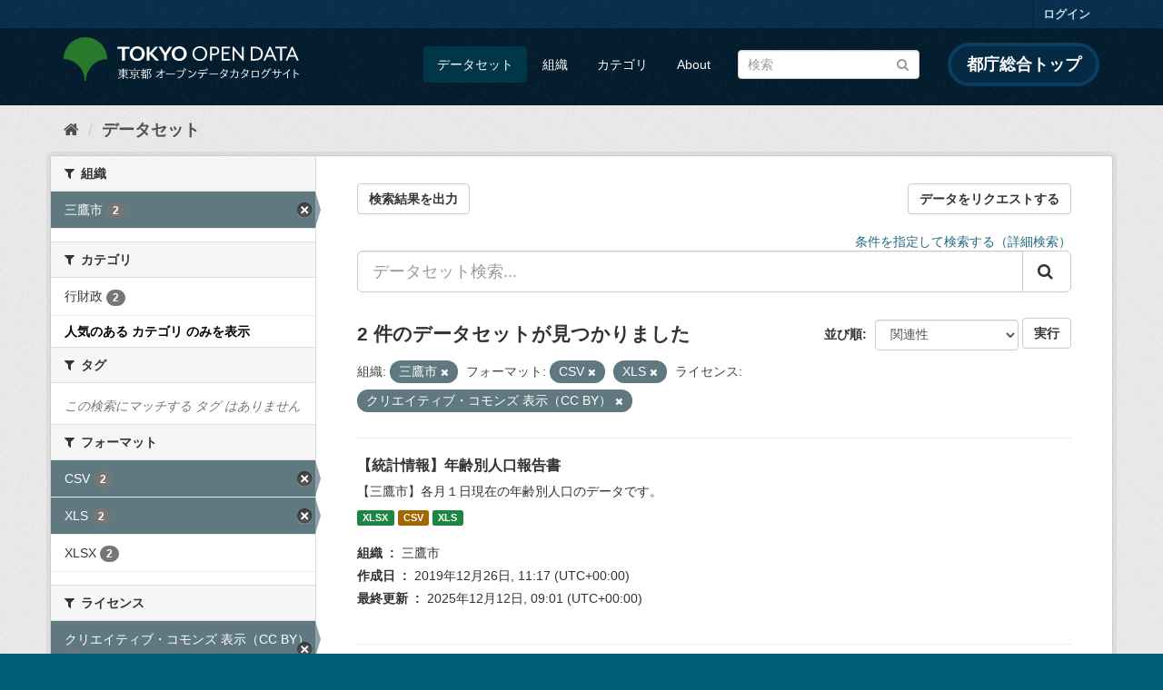

--- FILE ---
content_type: text/html; charset=utf-8
request_url: https://catalog.data.metro.tokyo.lg.jp/dataset?res_format=CSV&res_format=XLS&organization=t132047&license_id=CC-BY-4.0&_groups_limit=0
body_size: 7114
content:
<!DOCTYPE html>
<!--[if IE 9]> <html lang="ja" class="ie9"> <![endif]-->
<!--[if gt IE 8]><!--> <html lang="ja"> <!--<![endif]-->
  <head>
    <link rel="stylesheet" type="text/css" href="/fanstatic/vendor/:version:2023-06-02T01:54:07.62/select2/select2.min.css" />
<link rel="stylesheet" type="text/css" href="/fanstatic/css/:version:2023-06-02T01:54:07.58/main.min.css" />
<link rel="stylesheet" type="text/css" href="/fanstatic/vendor/:version:2023-06-02T01:54:07.62/font-awesome/css/font-awesome.min.css" />
<link rel="stylesheet" type="text/css" href="/fanstatic/tokyo_od_theme/:version:2025-12-12T07:07:58.49/:bundle:jquery-ui.css;daterangepicker.css;tokyo_od_theme.css" />

    <meta charset="utf-8" />
      <meta name="generator" content="ckan 2.8.12" />
      <meta name="viewport" content="width=device-width, initial-scale=1.0">
    <title>データセット - 東京都オープンデータカタログサイト</title>

    
    
  <link rel="shortcut icon" href="/tokyo_od_theme/favicon.ico" />
    
  
    <script type="text/javascript">
  (function(i,s,o,g,r,a,m){i['GoogleAnalyticsObject']=r;i[r]=i[r]||function(){
  (i[r].q=i[r].q||[]).push(arguments)},i[r].l=1*new Date();a=s.createElement(o),
  m=s.getElementsByTagName(o)[0];a.async=1;a.src=g;m.parentNode.insertBefore(a,m)
  })(window,document,'script','//www.google-analytics.com/analytics.js','ga');

  ga('create', 'UA-151340803-1', 'auto', {});
     
  ga('set', 'anonymizeIp', true);
  ga('send', 'pageview');
</script>
  

  
      
    
  
  
  


    
      
      
    
    
  </head>

  
  <body data-site-root="https://catalog.data.metro.tokyo.lg.jp/" data-locale-root="https://catalog.data.metro.tokyo.lg.jp/" >

    
<!-- Google Tag Manager (noscript) -->
<noscript><iframe src="https://www.googletagmanager.com/ns.html?id=GTM-W6KNVCT"
                  height="0" width="0" style="display:none;visibility:hidden" title="Google Tag Manager (noscript)"></iframe></noscript>
<!-- End Google Tag Manager (noscript) -->

    <div class="sr-only sr-only-focusable"><a href="#content">スキップして内容へ</a></div>
  


  
     
<header class="account-masthead">
  <div class="container">
     
    <nav class="account not-authed">
      <ul class="list-unstyled">
        
        <li><a href="/user/login">ログイン</a></li>
         
      </ul>
    </nav>
     
  </div>
</header>

<header class="navbar navbar-static-top masthead">
    
  <div class="container">
    <div class="navbar-right">
      <button data-target="#main-navigation-toggle" data-toggle="collapse" class="navbar-toggle collapsed" type="button">
        <span class="fa fa-bars"></span>
      </button>
    </div>
    <hgroup class="header-image navbar-left">
       
<a class="logo" href="https://portal.data.metro.tokyo.lg.jp"><img src="/tokyo_od_theme/images/tokyo-od-logo.png" alt="東京都オープンデータカタログサイト" title="東京都オープンデータカタログサイト" /></a>
 
    </hgroup>

    <div class="collapse navbar-collapse" id="main-navigation-toggle">
      
      <nav class="section navigation">
        <ul class="nav nav-pills">
           <li class="active"><a href="/dataset">データセット</a></li><li><a href="/organization">組織</a></li><li><a href="/group">カテゴリ</a></li><li><a href="/about">About</a></li> 
        </ul>
      </nav>
       
<form class="section site-search simple-input" action="/dataset" method="get">
  <div class="field">
    <label for="field-sitewide-search">データセットを検索</label>
    <input id="field-sitewide-search" type="text" class="form-control" name="q" placeholder="検索" />
    <button class="btn-search" type="submit"><i class="fa fa-search"></i></button>
  </div>
</form>
<a href="https://www.metro.tokyo.lg.jp/" target="_blank" title="都庁総合トップを新規ウィンドウで開きます" class="metro-tokyo">
  都庁総合トップ
</a>

    </div>
  </div>
</header>

  
    <div role="main">
      <div id="content" class="container">
        
          
            <div class="flash-messages">
              
                
              
            </div>
          

          
            <div class="toolbar">
              
  
    <ol class="breadcrumb">
      
<li class="home"><a href="/" title="ホーム"><i class="fa fa-home"></i><span> ホーム</span></a></li>
      
  <li class="active"><a class=" active" href="/dataset">データセット</a></li>

    </ol>
  

            </div>
          

          <div class="row wrapper">
            
            
            

            
              <aside class="secondary col-sm-3">
                
                
<div class="filters">
  <div>
    
      

  
  
    
      
      
        <section class="module module-narrow module-shallow">
          
            <h2 class="module-heading">
              <i class="fa fa-filter"></i>
              
              組織
            </h2>
          
          
            
            
              <nav>
                <ul class="list-unstyled nav nav-simple nav-facet">
                  
                    
                    
                    
                    
                      <li class="nav-item active">
                        <a href="/dataset?res_format=CSV&amp;res_format=XLS&amp;license_id=CC-BY-4.0&amp;_groups_limit=0" title="">
                          <span class="item-label">三鷹市</span>
                          <span class="hidden separator"> - </span>
                          <span class="item-count badge">2</span>
                        </a>
                      </li>
                  
                </ul>
              </nav>

              <p class="module-footer">
                
                  
                
              </p>
            
            
          
        </section>
      
    
  

    
      

  
  
    
      
      
        <section class="module module-narrow module-shallow">
          
            <h2 class="module-heading">
              <i class="fa fa-filter"></i>
              
              カテゴリ
            </h2>
          
          
            
            
              <nav>
                <ul class="list-unstyled nav nav-simple nav-facet">
                  
                    
                    
                    
                    
                      <li class="nav-item">
                        <a href="/dataset?res_format=CSV&amp;res_format=XLS&amp;organization=t132047&amp;license_id=CC-BY-4.0&amp;groups=c029&amp;_groups_limit=0" title="">
                          <span class="item-label">行財政</span>
                          <span class="hidden separator"> - </span>
                          <span class="item-count badge">2</span>
                        </a>
                      </li>
                  
                </ul>
              </nav>

              <p class="module-footer">
                
                  <a href="/dataset?res_format=CSV&amp;res_format=XLS&amp;organization=t132047&amp;license_id=CC-BY-4.0" class="read-more">人気のある カテゴリ のみを表示</a>
                
              </p>
            
            
          
        </section>
      
    
  

    
      

  
  
    
      
      
        <section class="module module-narrow module-shallow">
          
            <h2 class="module-heading">
              <i class="fa fa-filter"></i>
              
              タグ
            </h2>
          
          
            
            
              <p class="module-content empty">この検索にマッチする タグ はありません</p>
            
            
          
        </section>
      
    
  

    
      

  
  
    
      
      
        <section class="module module-narrow module-shallow">
          
            <h2 class="module-heading">
              <i class="fa fa-filter"></i>
              
              フォーマット
            </h2>
          
          
            
            
              <nav>
                <ul class="list-unstyled nav nav-simple nav-facet">
                  
                    
                    
                    
                    
                      <li class="nav-item active">
                        <a href="/dataset?res_format=XLS&amp;organization=t132047&amp;license_id=CC-BY-4.0&amp;_groups_limit=0" title="">
                          <span class="item-label">CSV</span>
                          <span class="hidden separator"> - </span>
                          <span class="item-count badge">2</span>
                        </a>
                      </li>
                  
                    
                    
                    
                    
                      <li class="nav-item active">
                        <a href="/dataset?res_format=CSV&amp;organization=t132047&amp;license_id=CC-BY-4.0&amp;_groups_limit=0" title="">
                          <span class="item-label">XLS</span>
                          <span class="hidden separator"> - </span>
                          <span class="item-count badge">2</span>
                        </a>
                      </li>
                  
                    
                    
                    
                    
                      <li class="nav-item">
                        <a href="/dataset?res_format=CSV&amp;res_format=XLS&amp;res_format=XLSX&amp;organization=t132047&amp;license_id=CC-BY-4.0&amp;_groups_limit=0" title="">
                          <span class="item-label">XLSX</span>
                          <span class="hidden separator"> - </span>
                          <span class="item-count badge">2</span>
                        </a>
                      </li>
                  
                </ul>
              </nav>

              <p class="module-footer">
                
                  
                
              </p>
            
            
          
        </section>
      
    
  

    
      

  
  
    
      
      
        <section class="module module-narrow module-shallow">
          
            <h2 class="module-heading">
              <i class="fa fa-filter"></i>
              
              ライセンス
            </h2>
          
          
            
            
              <nav>
                <ul class="list-unstyled nav nav-simple nav-facet">
                  
                    
                    
                    
                    
                      <li class="nav-item active">
                        <a href="/dataset?res_format=CSV&amp;res_format=XLS&amp;organization=t132047&amp;_groups_limit=0" title="">
                          <span class="item-label">クリエイティブ・コモンズ 表示（CC BY）</span>
                          <span class="hidden separator"> - </span>
                          <span class="item-count badge">2</span>
                        </a>
                      </li>
                  
                </ul>
              </nav>

              <p class="module-footer">
                
                  
                
              </p>
            
            
          
        </section>
      
    
  

    
  </div>
  <a class="close no-text hide-filters"><i class="fa fa-times-circle"></i><span class="text">close</span></a>
</div>

              </aside>
            

            
              <div class="primary col-sm-9 col-xs-12">
                
                
  <section class="module">
    <div class="module-content">
      
  
    <div style="display: flex; justify-content: space-between;" class="page_primary_action">
  
    
    <form method="post" action="/csv/export" style="display:inline">
      <input type="hidden" name="q" value="">
      <input type="hidden" name="search_url_params" value="res_format=CSV&amp;res_format=XLS&amp;organization=t132047&amp;license_id=CC-BY-4.0&amp;_groups_limit=0">
      <button type="submit" class="btn btn-default">検索結果を出力</button>
    </form>
    
      <a class="btn btn-default" href="https://logoform.jp/form/tmgform/835554" target="_blank">データをリクエストする</a>
    
  </div>

      
  
  
  







<form id="dataset-search-form" class="search-form" method="get" data-module="select-switch">

  
  
    <div style="text-align: right;">
      <a href="/advanced_search">
        条件を指定して検索する（詳細検索）
      </a>
    </div>
  
  
    <div class="input-group search-input-group">
      <input aria-label="データセット検索..." id="field-giant-search" type="text" class="form-control input-lg" name="q" value="" autocomplete="off" placeholder="データセット検索...">
      
      <span class="input-group-btn">
        <button class="btn btn-default btn-lg" type="submit" value="search">
          <i class="fa fa-search"></i>
        </button>
      </span>
      
    </div>
  


  
    <span>
  
  

  
  
  
  <input type="hidden" name="res_format" value="CSV" />
  
  
  
  
  
  <input type="hidden" name="res_format" value="XLS" />
  
  
  
  
  
  <input type="hidden" name="organization" value="t132047" />
  
  
  
  
  
  <input type="hidden" name="license_id" value="CC-BY-4.0" />
  
  
  
  </span>
  

  
    
      <div class="form-select form-group control-order-by">
        <label for="field-order-by">並び順</label>
        <select id="field-order-by" name="sort" class="form-control">
          
            
              <option value="score desc, metadata_modified desc" selected="selected">関連性</option>
            
          
            
              <option value="title_string asc">名前で昇順</option>
            
          
            
              <option value="title_string desc">名前で降順</option>
            
          
            
              <option value="metadata_modified desc">最終更新日</option>
            
          
            
              <option value="metadata_created asc">作成日の古い順</option>
            
          
            
              <option value="metadata_created desc">作成日の新しい順</option>
            
          
            
              <option value="views_recent desc">人気</option>
            
          
        </select>
        
<button class="btn btn-default" type="submit">実行</button>

      </div>
    
  

  
    
      <h2>

  
  
  
  

2 件のデータセットが見つかりました</h2>
    
  

  
    
      <p class="filter-list">
        
          
          <span class="facet">組織:</span>
          
            <span class="filtered pill">三鷹市
              <a href="dataset?res_format=CSV&amp;res_format=XLS&amp;license_id=CC-BY-4.0&amp;_groups_limit=0" class="remove" title="削除"><i class="fa fa-times"></i></a>
            </span>
          
        
          
          <span class="facet">フォーマット:</span>
          
            <span class="filtered pill">CSV
              <a href="dataset?res_format=XLS&amp;organization=t132047&amp;license_id=CC-BY-4.0&amp;_groups_limit=0" class="remove" title="削除"><i class="fa fa-times"></i></a>
            </span>
          
            <span class="filtered pill">XLS
              <a href="dataset?res_format=CSV&amp;organization=t132047&amp;license_id=CC-BY-4.0&amp;_groups_limit=0" class="remove" title="削除"><i class="fa fa-times"></i></a>
            </span>
          
        
          
          <span class="facet">ライセンス:</span>
          
            <span class="filtered pill">クリエイティブ・コモンズ 表示（CC BY）
              <a href="dataset?res_format=CSV&amp;res_format=XLS&amp;organization=t132047&amp;_groups_limit=0" class="remove" title="削除"><i class="fa fa-times"></i></a>
            </span>
          
        
      </p>
      <a class="show-filters btn btn-default">フィルタ結果</a>
    
  

</form>





      
        

  
    <ul class="dataset-list list-unstyled">
    	
	      
	        






  <li class="dataset-item">
    
  
      <div class="dataset-content">
        
          <h3 class="dataset-heading">
            
              
            
            
              <a href="/dataset/t132047d0000000007">【統計情報】年齢別人口報告書</a>
            
            
              
              
            
          </h3>
        
        
          
        
        
          
            <div>【三鷹市】各月１日現在の年齢別人口のデータです。</div>
          
        
      </div>
      
        
          
            <ul class="dataset-resources list-unstyled">
              
                
                <li>
                  <a href="/dataset/t132047d0000000007" class="label label-default" data-format="xlsx">XLSX</a>
                </li>
                
                <li>
                  <a href="/dataset/t132047d0000000007" class="label label-default" data-format="csv">CSV</a>
                </li>
                
                <li>
                  <a href="/dataset/t132047d0000000007" class="label label-default" data-format="xls">XLS</a>
                </li>
                
              
            </ul>
          
        
      
    
  <dl class="dataset-meta">
    <dt class="dataset-meta-item dataset-meta-item-title">組織</dt>
    <dd class="dataset-meta-item">三鷹市</dd>
    <dt class="dataset-meta-item dataset-meta-item-title">作成日</dt>
    <dd class="dataset-meta-item">
<span class="automatic-local-datetime" data-datetime="2019-12-26T11:17:34+0000">
    12月 26, 2019, 11:17 (UTC)
</span></dd>
    <dt class="dataset-meta-item dataset-meta-item-title">最終更新</dt>
    <dd class="dataset-meta-item">
<span class="automatic-local-datetime" data-datetime="2025-12-12T09:01:59+0000">
    12月 12, 2025, 09:01 (UTC)
</span></dd>
  </dl>

  </li>

	      
	        






  <li class="dataset-item">
    
  
      <div class="dataset-content">
        
          <h3 class="dataset-heading">
            
              
            
            
              <a href="/dataset/t132047d0000000006">【統計情報】町丁別世帯数及び人口報告書</a>
            
            
              
              
            
          </h3>
        
        
          
        
        
          
            <div>【三鷹市】各月１日現在の町丁別世帯数及び人口のデータです。</div>
          
        
      </div>
      
        
          
            <ul class="dataset-resources list-unstyled">
              
                
                <li>
                  <a href="/dataset/t132047d0000000006" class="label label-default" data-format="xlsx">XLSX</a>
                </li>
                
                <li>
                  <a href="/dataset/t132047d0000000006" class="label label-default" data-format="csv">CSV</a>
                </li>
                
                <li>
                  <a href="/dataset/t132047d0000000006" class="label label-default" data-format="xls">XLS</a>
                </li>
                
              
            </ul>
          
        
      
    
  <dl class="dataset-meta">
    <dt class="dataset-meta-item dataset-meta-item-title">組織</dt>
    <dd class="dataset-meta-item">三鷹市</dd>
    <dt class="dataset-meta-item dataset-meta-item-title">作成日</dt>
    <dd class="dataset-meta-item">
<span class="automatic-local-datetime" data-datetime="2019-12-26T11:17:33+0000">
    12月 26, 2019, 11:17 (UTC)
</span></dd>
    <dt class="dataset-meta-item dataset-meta-item-title">最終更新</dt>
    <dd class="dataset-meta-item">
<span class="automatic-local-datetime" data-datetime="2025-12-12T09:01:57+0000">
    12月 12, 2025, 09:01 (UTC)
</span></dd>
  </dl>

  </li>

	      
	    
    </ul>
  

      
    </div>

    
      
    
  </section>

  
  <section class="module">
    <div class="module-content">
      
      <small>
        
        
        
          API Keyを使ってこのレジストリーにもアクセス可能です <a href="/api/3">API</a> (see <a href="http://docs.ckan.org/en/2.8/api/">APIドキュメント</a>). 
      </small>
      
    </div>
  </section>
  

              </div>
            
          </div>
        
      </div>
    </div>
  
    <footer class="site-footer">
  <div class="container">
    

    <div class="row">
      <div class="col-md-8 footer-links">
        
          <ul class="list-unstyled">
            
              <li><a href="/about">About 東京都オープンデータカタログサイト</a></li>
            
          </ul>
          <ul class="list-unstyled">
            
              
              <li><a href="http://docs.ckan.org/en/2.8/api/">CKAN API</a></li>
              <li><a href="http://www.ckan.org/">CKANアソシエーション</a></li>
              <li><a href="http://www.opendefinition.org/okd/"><img src="/base/images/od_80x15_blue.png" alt="Open Data"></a></li>
            
          </ul>
        
      </div>
      <div class="col-md-4 attribution">
        
          <p><strong>Powered by</strong> <a class="hide-text ckan-footer-logo" href="http://ckan.org">CKAN</a></p>
        
        
          
<form class="form-inline form-select lang-select" action="/util/redirect" data-module="select-switch" method="POST">
  <label for="field-lang-select">言語</label>
  <select id="field-lang-select" name="url" data-module="autocomplete" data-module-dropdown-class="lang-dropdown" data-module-container-class="lang-container">
    
      <option value="/ja/dataset?res_format=CSV&amp;res_format=XLS&amp;organization=t132047&amp;license_id=CC-BY-4.0&amp;_groups_limit=0" selected="selected">
        日本語
      </option>
    
      <option value="/en/dataset?res_format=CSV&amp;res_format=XLS&amp;organization=t132047&amp;license_id=CC-BY-4.0&amp;_groups_limit=0" >
        English
      </option>
    
      <option value="/pt_BR/dataset?res_format=CSV&amp;res_format=XLS&amp;organization=t132047&amp;license_id=CC-BY-4.0&amp;_groups_limit=0" >
        português (Brasil)
      </option>
    
      <option value="/it/dataset?res_format=CSV&amp;res_format=XLS&amp;organization=t132047&amp;license_id=CC-BY-4.0&amp;_groups_limit=0" >
        italiano
      </option>
    
      <option value="/cs_CZ/dataset?res_format=CSV&amp;res_format=XLS&amp;organization=t132047&amp;license_id=CC-BY-4.0&amp;_groups_limit=0" >
        čeština (Česká republika)
      </option>
    
      <option value="/ca/dataset?res_format=CSV&amp;res_format=XLS&amp;organization=t132047&amp;license_id=CC-BY-4.0&amp;_groups_limit=0" >
        català
      </option>
    
      <option value="/es/dataset?res_format=CSV&amp;res_format=XLS&amp;organization=t132047&amp;license_id=CC-BY-4.0&amp;_groups_limit=0" >
        español
      </option>
    
      <option value="/fr/dataset?res_format=CSV&amp;res_format=XLS&amp;organization=t132047&amp;license_id=CC-BY-4.0&amp;_groups_limit=0" >
        français
      </option>
    
      <option value="/el/dataset?res_format=CSV&amp;res_format=XLS&amp;organization=t132047&amp;license_id=CC-BY-4.0&amp;_groups_limit=0" >
        Ελληνικά
      </option>
    
      <option value="/sv/dataset?res_format=CSV&amp;res_format=XLS&amp;organization=t132047&amp;license_id=CC-BY-4.0&amp;_groups_limit=0" >
        svenska
      </option>
    
      <option value="/sr/dataset?res_format=CSV&amp;res_format=XLS&amp;organization=t132047&amp;license_id=CC-BY-4.0&amp;_groups_limit=0" >
        српски
      </option>
    
      <option value="/no/dataset?res_format=CSV&amp;res_format=XLS&amp;organization=t132047&amp;license_id=CC-BY-4.0&amp;_groups_limit=0" >
        norsk bokmål (Norge)
      </option>
    
      <option value="/sk/dataset?res_format=CSV&amp;res_format=XLS&amp;organization=t132047&amp;license_id=CC-BY-4.0&amp;_groups_limit=0" >
        slovenčina
      </option>
    
      <option value="/fi/dataset?res_format=CSV&amp;res_format=XLS&amp;organization=t132047&amp;license_id=CC-BY-4.0&amp;_groups_limit=0" >
        suomi
      </option>
    
      <option value="/ru/dataset?res_format=CSV&amp;res_format=XLS&amp;organization=t132047&amp;license_id=CC-BY-4.0&amp;_groups_limit=0" >
        русский
      </option>
    
      <option value="/de/dataset?res_format=CSV&amp;res_format=XLS&amp;organization=t132047&amp;license_id=CC-BY-4.0&amp;_groups_limit=0" >
        Deutsch
      </option>
    
      <option value="/pl/dataset?res_format=CSV&amp;res_format=XLS&amp;organization=t132047&amp;license_id=CC-BY-4.0&amp;_groups_limit=0" >
        polski
      </option>
    
      <option value="/nl/dataset?res_format=CSV&amp;res_format=XLS&amp;organization=t132047&amp;license_id=CC-BY-4.0&amp;_groups_limit=0" >
        Nederlands
      </option>
    
      <option value="/bg/dataset?res_format=CSV&amp;res_format=XLS&amp;organization=t132047&amp;license_id=CC-BY-4.0&amp;_groups_limit=0" >
        български
      </option>
    
      <option value="/ko_KR/dataset?res_format=CSV&amp;res_format=XLS&amp;organization=t132047&amp;license_id=CC-BY-4.0&amp;_groups_limit=0" >
        한국어 (대한민국)
      </option>
    
      <option value="/hu/dataset?res_format=CSV&amp;res_format=XLS&amp;organization=t132047&amp;license_id=CC-BY-4.0&amp;_groups_limit=0" >
        magyar
      </option>
    
      <option value="/sl/dataset?res_format=CSV&amp;res_format=XLS&amp;organization=t132047&amp;license_id=CC-BY-4.0&amp;_groups_limit=0" >
        slovenščina
      </option>
    
      <option value="/lv/dataset?res_format=CSV&amp;res_format=XLS&amp;organization=t132047&amp;license_id=CC-BY-4.0&amp;_groups_limit=0" >
        latviešu
      </option>
    
      <option value="/am/dataset?res_format=CSV&amp;res_format=XLS&amp;organization=t132047&amp;license_id=CC-BY-4.0&amp;_groups_limit=0" >
        አማርኛ
      </option>
    
      <option value="/ne/dataset?res_format=CSV&amp;res_format=XLS&amp;organization=t132047&amp;license_id=CC-BY-4.0&amp;_groups_limit=0" >
        नेपाली
      </option>
    
      <option value="/pt_PT/dataset?res_format=CSV&amp;res_format=XLS&amp;organization=t132047&amp;license_id=CC-BY-4.0&amp;_groups_limit=0" >
        português (Portugal)
      </option>
    
      <option value="/uk_UA/dataset?res_format=CSV&amp;res_format=XLS&amp;organization=t132047&amp;license_id=CC-BY-4.0&amp;_groups_limit=0" >
        українська (Україна)
      </option>
    
      <option value="/he/dataset?res_format=CSV&amp;res_format=XLS&amp;organization=t132047&amp;license_id=CC-BY-4.0&amp;_groups_limit=0" >
        עברית
      </option>
    
      <option value="/gl/dataset?res_format=CSV&amp;res_format=XLS&amp;organization=t132047&amp;license_id=CC-BY-4.0&amp;_groups_limit=0" >
        galego
      </option>
    
      <option value="/eu/dataset?res_format=CSV&amp;res_format=XLS&amp;organization=t132047&amp;license_id=CC-BY-4.0&amp;_groups_limit=0" >
        euskara
      </option>
    
      <option value="/uk/dataset?res_format=CSV&amp;res_format=XLS&amp;organization=t132047&amp;license_id=CC-BY-4.0&amp;_groups_limit=0" >
        українська
      </option>
    
      <option value="/en_AU/dataset?res_format=CSV&amp;res_format=XLS&amp;organization=t132047&amp;license_id=CC-BY-4.0&amp;_groups_limit=0" >
        English (Australia)
      </option>
    
      <option value="/mk/dataset?res_format=CSV&amp;res_format=XLS&amp;organization=t132047&amp;license_id=CC-BY-4.0&amp;_groups_limit=0" >
        македонски
      </option>
    
      <option value="/hr/dataset?res_format=CSV&amp;res_format=XLS&amp;organization=t132047&amp;license_id=CC-BY-4.0&amp;_groups_limit=0" >
        hrvatski
      </option>
    
      <option value="/vi/dataset?res_format=CSV&amp;res_format=XLS&amp;organization=t132047&amp;license_id=CC-BY-4.0&amp;_groups_limit=0" >
        Tiếng Việt
      </option>
    
      <option value="/tl/dataset?res_format=CSV&amp;res_format=XLS&amp;organization=t132047&amp;license_id=CC-BY-4.0&amp;_groups_limit=0" >
        Filipino (Pilipinas)
      </option>
    
      <option value="/id/dataset?res_format=CSV&amp;res_format=XLS&amp;organization=t132047&amp;license_id=CC-BY-4.0&amp;_groups_limit=0" >
        Indonesia
      </option>
    
      <option value="/ar/dataset?res_format=CSV&amp;res_format=XLS&amp;organization=t132047&amp;license_id=CC-BY-4.0&amp;_groups_limit=0" >
        العربية
      </option>
    
      <option value="/fa_IR/dataset?res_format=CSV&amp;res_format=XLS&amp;organization=t132047&amp;license_id=CC-BY-4.0&amp;_groups_limit=0" >
        فارسی (ایران)
      </option>
    
      <option value="/lt/dataset?res_format=CSV&amp;res_format=XLS&amp;organization=t132047&amp;license_id=CC-BY-4.0&amp;_groups_limit=0" >
        lietuvių
      </option>
    
      <option value="/tr/dataset?res_format=CSV&amp;res_format=XLS&amp;organization=t132047&amp;license_id=CC-BY-4.0&amp;_groups_limit=0" >
        Türkçe
      </option>
    
      <option value="/zh_Hans_CN/dataset?res_format=CSV&amp;res_format=XLS&amp;organization=t132047&amp;license_id=CC-BY-4.0&amp;_groups_limit=0" >
        中文 (简体, 中国)
      </option>
    
      <option value="/km/dataset?res_format=CSV&amp;res_format=XLS&amp;organization=t132047&amp;license_id=CC-BY-4.0&amp;_groups_limit=0" >
        ខ្មែរ
      </option>
    
      <option value="/zh_Hant_TW/dataset?res_format=CSV&amp;res_format=XLS&amp;organization=t132047&amp;license_id=CC-BY-4.0&amp;_groups_limit=0" >
        中文 (繁體, 台灣)
      </option>
    
      <option value="/sq/dataset?res_format=CSV&amp;res_format=XLS&amp;organization=t132047&amp;license_id=CC-BY-4.0&amp;_groups_limit=0" >
        shqip
      </option>
    
      <option value="/ro/dataset?res_format=CSV&amp;res_format=XLS&amp;organization=t132047&amp;license_id=CC-BY-4.0&amp;_groups_limit=0" >
        română
      </option>
    
      <option value="/sr_Latn/dataset?res_format=CSV&amp;res_format=XLS&amp;organization=t132047&amp;license_id=CC-BY-4.0&amp;_groups_limit=0" >
        srpski (latinica)
      </option>
    
      <option value="/is/dataset?res_format=CSV&amp;res_format=XLS&amp;organization=t132047&amp;license_id=CC-BY-4.0&amp;_groups_limit=0" >
        íslenska
      </option>
    
      <option value="/th/dataset?res_format=CSV&amp;res_format=XLS&amp;organization=t132047&amp;license_id=CC-BY-4.0&amp;_groups_limit=0" >
        ไทย
      </option>
    
      <option value="/da_DK/dataset?res_format=CSV&amp;res_format=XLS&amp;organization=t132047&amp;license_id=CC-BY-4.0&amp;_groups_limit=0" >
        dansk (Danmark)
      </option>
    
      <option value="/mn_MN/dataset?res_format=CSV&amp;res_format=XLS&amp;organization=t132047&amp;license_id=CC-BY-4.0&amp;_groups_limit=0" >
        монгол (Монгол)
      </option>
    
      <option value="/es_AR/dataset?res_format=CSV&amp;res_format=XLS&amp;organization=t132047&amp;license_id=CC-BY-4.0&amp;_groups_limit=0" >
        español (Argentina)
      </option>
    
  </select>
  <button class="btn btn-default js-hide" type="submit">Go</button>
</form>
        
      </div>
    </div>
    


  </div>

  
    
  
</footer>
  
    
    
    
      
    
  
  
  
    
  
  
  
  
  
  
  <!-- Google Tag Manager -->
  <script>(function(w,d,s,l,i){w[l]=w[l]||[];w[l].push({'gtm.start':
  new Date().getTime(),event:'gtm.js'});var f=d.getElementsByTagName(s)[0],
  j=d.createElement(s),dl=l!='dataLayer'?'&l='+l:'';j.async=true;j.src=
  'https://www.googletagmanager.com/gtm.js?id='+i+dl;f.parentNode.insertBefore(j,f);
  })(window,document,'script','dataLayer','GTM-W6KNVCT');</script>
  <!-- End Google Tag Manager -->

  
    
    <div class="js-hide" data-module="google-analytics"
      data-module-googleanalytics_resource_prefix="">
    </div>
  


      
  <script>document.getElementsByTagName('html')[0].className += ' js';</script>
<script type="text/javascript" src="/fanstatic/vendor/:version:2023-06-02T01:54:07.62/jquery.min.js"></script>
<script type="text/javascript" src="/fanstatic/vendor/:version:2023-06-02T01:54:07.62/:bundle:bootstrap/js/bootstrap.min.js;jed.min.js;moment-with-locales.min.js;select2/select2.min.js;qs.js"></script>
<script type="text/javascript" src="/fanstatic/base/:version:2023-06-02T01:54:07.59/:bundle:plugins/jquery.inherit.min.js;plugins/jquery.proxy-all.min.js;plugins/jquery.url-helpers.min.js;plugins/jquery.date-helpers.min.js;plugins/jquery.slug.min.js;plugins/jquery.slug-preview.min.js;plugins/jquery.truncator.min.js;plugins/jquery.masonry.min.js;plugins/jquery.form-warning.min.js;plugins/jquery.images-loaded.min.js;sandbox.min.js;module.min.js;pubsub.min.js;client.min.js;notify.min.js;i18n.min.js;main.min.js;modules/select-switch.min.js;modules/slug-preview.min.js;modules/basic-form.min.js;modules/confirm-action.min.js;modules/api-info.min.js;modules/autocomplete.min.js;modules/custom-fields.min.js;modules/data-viewer.min.js;modules/table-selectable-rows.min.js;modules/resource-form.min.js;modules/resource-upload-field.min.js;modules/resource-reorder.min.js;modules/resource-view-reorder.min.js;modules/follow.min.js;modules/activity-stream.min.js;modules/dashboard.min.js;modules/resource-view-embed.min.js;view-filters.min.js;modules/resource-view-filters-form.min.js;modules/resource-view-filters.min.js;modules/table-toggle-more.min.js;modules/dataset-visibility.min.js;modules/media-grid.min.js;modules/image-upload.min.js;modules/followers-counter.min.js"></script>
<script type="text/javascript" src="/fanstatic/base/:version:2023-06-02T01:54:07.59/tracking.min.js"></script>
<script type="text/javascript" src="/fanstatic/ckanext-googleanalytics/:version:2019-11-01T07:09:48.01/googleanalytics_event_tracking.js"></script>
<script type="text/javascript" src="/fanstatic/tokyo_od_theme/:version:2025-12-12T07:07:58.49/:bundle:jquery-ui.js;js.cookie.js;daterangepicker.js;tokyo_od_theme.js;survey.js;modal.js"></script></body>
</html>